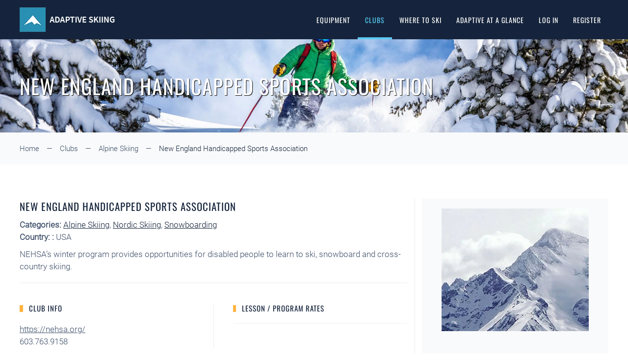

--- FILE ---
content_type: text/html; charset=utf-8
request_url: https://adaptiveskiing.net/clubs/alpine-skiing/new-england-handicapped-sports
body_size: 5036
content:
<!DOCTYPE html>
<html lang="en-gb" dir="ltr">
    <head>
        <meta name="viewport" content="width=device-width, initial-scale=1">
        <link rel="icon" href="/images/favicon.png" sizes="any">
                <link rel="apple-touch-icon" href="/images/touch-icon.png">
        <meta charset="utf-8">
	<meta name="author" content="New England Handicapped Sports Association">
	<meta name="keywords" content="alpine skiing,clubs,ros, snowboarding, nordic, cross country,">
	<meta name="description" content="NEHSA’s winter program provides opportunities for disabled people to learn to ski, snowboard and cross-country skiing.">
	<meta name="generator" content="Joomla! - Open Source Content Management">
	<title>New England Handicapped Sports Association</title>
	<link href="https://adaptiveskiing.net/clubs/alpine-skiing/new-england-handicapped-sports" rel="canonical">
	<link href="/templates/yootheme/packages/builder/elements/map/assets/leaflet.css?ver=4.2.12" rel="preload" as="style" onload="this.onload=null;this.rel='stylesheet'">
	<link href="/media/system/css/joomla-fontawesome.min.css?ver=4.2.12" rel="preload" as="style" onload="this.onload=null;this.rel='stylesheet'">
<link href="/media/vendor/joomla-custom-elements/css/joomla-alert.min.css?0.2.0" rel="stylesheet" />
	<link href="/templates/yootheme/css/theme.12.css?1707374372" rel="stylesheet" />
	<link href="/templates/yootheme/css/theme.update.css?4.2.12" rel="stylesheet" />
<script src="/media/vendor/jquery/js/jquery.min.js?3.7.1"></script>
	<script src="/media/legacy/js/jquery-noconflict.min.js?9311bf93284c5cdf7c4cfc2a60f7ea3d"></script>
	<script type="application/json" class="joomla-script-options new">{"joomla.jtext":{"ERROR":"Error","MESSAGE":"Message","NOTICE":"Notice","WARNING":"Warning","JCLOSE":"Close","JOK":"OK","JOPEN":"Open"},"system.paths":{"root":"","rootFull":"https://adaptiveskiing.net/","base":"","baseFull":"https://adaptiveskiing.net/"},"csrf.token":"7cf8c4192d8e6028355d12b530238632"}</script>
	<script src="/media/system/js/core.min.js?9311bf93284c5cdf7c4cfc2a60f7ea3d"></script>
	<script src="/media/system/js/messages.min.js?9311bf93284c5cdf7c4cfc2a60f7ea3d" type="module"></script>
	<script src="/media/zoo/assets/js/responsive.js?ver=20240115"></script>
	<script src="/components/com_zoo/assets/js/default.js?ver=20240115"></script>
	<script src="/media/com_widgetkit/js/maps.js" defer></script>
	<script src="/templates/yootheme/vendor/assets/leaflet/leaflet/dist/leaflet.js?4.2.12" defer></script>
	<script src="/templates/yootheme/packages/builder/elements/map/app/map.min.js?4.2.12" defer></script>
	<script src="/templates/yootheme/vendor/assets/uikit/dist/js/uikit.min.js?4.2.12"></script>
	<script src="/templates/yootheme/vendor/assets/uikit/dist/js/uikit-icons-trek.min.js?4.2.12"></script>
	<script src="/templates/yootheme/js/theme.js?4.2.12"></script>
	<script>document.addEventListener('DOMContentLoaded', function() {
            Array.prototype.slice.call(document.querySelectorAll('a span[id^="cloak"]')).forEach(function(span) {
                span.innerText = span.textContent;
            });
        });</script>
	<meta property="og:title" content="New England Handicapped Sports Association" />
	<meta property="og:description" content="NEHSA’s winter program provides opportunities for disabled people to learn to ski, snowboard and cross-country skiing." />
	<meta property="og:url" content="https://adaptiveskiing.net/clubs/alpine-skiing/new-england-handicapped-sports" />
	<script>window.yootheme ||= {}; var $theme = yootheme.theme = {"i18n":{"close":{"label":"Close"},"totop":{"label":"Back to top"},"marker":{"label":"Open"},"navbarToggleIcon":{"label":"Open menu"},"paginationPrevious":{"label":"Previous page"},"paginationNext":{"label":"Next page"},"searchIcon":{"toggle":"Open Search","submit":"Submit Search"},"slider":{"next":"Next slide","previous":"Previous slide","slideX":"Slide %s","slideLabel":"%s of %s"},"slideshow":{"next":"Next slide","previous":"Previous slide","slideX":"Slide %s","slideLabel":"%s of %s"},"lightboxPanel":{"next":"Next slide","previous":"Previous slide","slideLabel":"%s of %s","close":"Close"}}};</script>

    </head>
    <body class="">

        <div class="uk-hidden-visually uk-notification uk-notification-top-left uk-width-auto">
            <div class="uk-notification-message">
                <a href="#tm-main">Skip to main content</a>
            </div>
        </div>
    
                <div class="tm-page-container uk-clearfix">

            
            
        
        
        <div class="tm-page uk-margin-auto">

                        


<header class="tm-header-mobile uk-hidden@m" uk-header>


    
        <div class="uk-navbar-container">

            <div class="uk-container uk-container-expand">
                <nav class="uk-navbar" uk-navbar="{&quot;container&quot;:&quot;.tm-header-mobile&quot;,&quot;boundary&quot;:&quot;.tm-header-mobile .uk-navbar-container&quot;}">

                                        <div class="uk-navbar-left">

                                                    <a href="https://adaptiveskiing.net/" aria-label="Back to home" class="uk-logo uk-navbar-item">
    <picture>
<source type="image/webp" srcset="/templates/yootheme/cache/19/logo-w-19f22b3f.webp 200w" sizes="(min-width: 200px) 200px">
<img alt loading="eager" src="/templates/yootheme/cache/54/logo-w-5486743f.png" width="200" height="70">
</picture></a>
                        
                        
                    </div>
                    
                    
                                        <div class="uk-navbar-right">

                                                    
                        
                        <a uk-toggle href="#tm-dialog-mobile" class="uk-navbar-toggle">

        
        <div uk-navbar-toggle-icon></div>

        
    </a>

                    </div>
                    
                </nav>
            </div>

        </div>

    



        <div id="tm-dialog-mobile" uk-offcanvas="container: true; overlay: true" mode="slide" flip>
        <div class="uk-offcanvas-bar uk-flex uk-flex-column">

                        <button class="uk-offcanvas-close uk-close-large" type="button" uk-close uk-toggle="cls: uk-close-large; mode: media; media: @s"></button>
            
                        <div class="uk-margin-auto-bottom">
                
<div class="uk-grid uk-child-width-1-1">    <div>
<div class="uk-panel" id="module-menu-dialog-mobile">

    
    
<ul class="uk-nav uk-nav-default">
    
	<li class="item-157"><a href="/equipment"> Equipment</a></li>
	<li class="item-158 uk-active"><a href="/clubs"> Clubs</a></li>
	<li class="item-159"><a href="/where-to-ski"> Where to Ski</a></li>
	<li class="item-164"><a href="/adaptive-skiing-at-a-glance"> Adaptive at a Glance</a></li>
	<li class="item-176"><a href="/log-in"> Log In</a></li>
	<li class="item-177"><a href="/register"> Register</a></li></ul>

</div>
</div></div>
            </div>
            
            
        </div>
    </div>
    
    
    

</header>





<header class="tm-header uk-visible@m" uk-header>



    
        <div class="uk-navbar-container">

            <div class="uk-container">
                <nav class="uk-navbar" uk-navbar="{&quot;align&quot;:&quot;left&quot;,&quot;container&quot;:&quot;.tm-header&quot;,&quot;boundary&quot;:&quot;.tm-header .uk-navbar-container&quot;}">

                                        <div class="uk-navbar-left">

                                                    <a href="https://adaptiveskiing.net/" aria-label="Back to home" class="uk-logo uk-navbar-item">
    <picture>
<source type="image/webp" srcset="/templates/yootheme/cache/19/logo-w-19f22b3f.webp 200w" sizes="(min-width: 200px) 200px">
<img alt loading="eager" src="/templates/yootheme/cache/54/logo-w-5486743f.png" width="200" height="70">
</picture></a>
                        
                        
                        
                    </div>
                    
                    
                                        <div class="uk-navbar-right">

                                                    
<ul class="uk-navbar-nav">
    
	<li class="item-157"><a href="/equipment"> Equipment</a></li>
	<li class="item-158 uk-active"><a href="/clubs"> Clubs</a></li>
	<li class="item-159"><a href="/where-to-ski"> Where to Ski</a></li>
	<li class="item-164"><a href="/adaptive-skiing-at-a-glance"> Adaptive at a Glance</a></li>
	<li class="item-176"><a href="/log-in"> Log In</a></li>
	<li class="item-177"><a href="/register"> Register</a></li></ul>

                        
                                                    
                        
                    </div>
                    
                </nav>
            </div>

        </div>

    







</header>

            
            

            <main id="tm-main" >

                
                <div id="system-message-container" aria-live="polite"></div>

                <!-- Builder #template-KVvnLEJm --><style class="uk-margin-remove-adjacent">#template-KVvnLEJm\#0{ text-shadow: 1px 1px 1px #000; } </style>
<div class="uk-section-default uk-light">
        <div data-src="/images/cat/h/alpine-h.jpg" data-sources="[{&quot;type&quot;:&quot;image\/webp&quot;,&quot;srcset&quot;:&quot;\/templates\/yootheme\/cache\/fe\/alpine-h-fe14cc2c.webp 1920w&quot;,&quot;sizes&quot;:&quot;(max-aspect-ratio: 1920\/903) 213vh&quot;}]" uk-img class="uk-background-norepeat uk-background-cover uk-background-center-center uk-section">    
        
        
        
            
                                <div class="uk-container">                
                    <div id="template-KVvnLEJm#0" class="uk-grid tm-grid-expand uk-child-width-1-1 uk-grid-margin">
<div class="uk-width-1-1">
    
        
            
            
            
                
                    
<h1>        New England Handicapped Sports Association    </h1>
                
            
        
    
</div></div>
                                </div>                
            
        
        </div>
    
</div>
<div class="uk-section-muted uk-section uk-section-xsmall">
    
        
        
        
            
                                <div class="uk-container">                
                    <div class="uk-grid tm-grid-expand uk-child-width-1-1 uk-grid-margin">
<div class="uk-width-1-1">
    
        
            
            
            
                
                    

<nav aria-label="Breadcrumb">
    <ul class="uk-breadcrumb uk-margin-remove-bottom" vocab="https://schema.org/" typeof="BreadcrumbList">
    
            <li property="itemListElement" typeof="ListItem">            <a href="/" property="item" typeof="WebPage"><span property="name">Home</span></a>
            <meta property="position" content="1">
            </li>    
            <li property="itemListElement" typeof="ListItem">            <a href="/clubs" property="item" typeof="WebPage"><span property="name">Clubs</span></a>
            <meta property="position" content="2">
            </li>    
            <li property="itemListElement" typeof="ListItem">            <a href="/clubs/alpine-skiing" property="item" typeof="WebPage"><span property="name">Alpine Skiing</span></a>
            <meta property="position" content="3">
            </li>    
            <li property="itemListElement" typeof="ListItem">            <span property="name">New England Handicapped Sports Association</span>            <meta property="position" content="4">
            </li>    
    </ul>
</nav>

                
            
        
    
</div></div>
                                </div>                
            
        
    
</div>
<div class="uk-section-default uk-section">
    
        
        
        
            
                                <div class="uk-container">                
                    <div class="uk-grid tm-grid-expand uk-grid-column-small uk-grid-row-medium uk-grid-divider uk-grid-margin-medium" uk-grid>
<div class="uk-width-2-3@m">
    
        
            
            
            
                
                    <div class="uk-panel uk-margin"><div class="uk-grid tm-grid-expand uk-grid-column-medium uk-grid-margin">
<div class="uk-width-2-5@m">
    
        
            
            
            
                
                    
<h1 class="uk-text-large uk-margin-small">        New England Handicapped Sports Association    </h1><div class="uk-panel uk-margin-remove-vertical"><strong>Categories: </strong><a href="/clubs/alpine-skiing">Alpine Skiing</a>, <a href="/clubs/nordic-skiing">Nordic Skiing</a>, <a href="/clubs/snowboarding">Snowboarding</a></div><div class="uk-panel uk-margin-remove-vertical"><strong>Country: :  </strong>USA</div><div class="uk-panel uk-margin-small">NEHSA’s winter program provides opportunities for disabled people to learn to ski, snowboard and cross-country skiing.</div>
                
            
        
    
</div></div><div class="uk-grid tm-grid-expand uk-child-width-1-1 uk-margin">
<div class="uk-width-1-1">
    
        
            
            
            
                
                    <hr class="uk-margin-small">
                
            
        
    
</div></div><div class="uk-grid tm-grid-expand uk-grid-divider uk-grid-margin" uk-grid>
<div class="uk-width-1-2@m">
    
        
            
            
            
                
                    
<h2 class="uk-text-small uk-heading-bullet">        Club Info    </h2>
<div class="uk-margin-remove-vertical">
    
    
        
        
<a class="el-content uk-link-text" href="https://nehsa.org/">
    
        https://nehsa.org/    
    
</a>

        
    
    
</div>
<div class="uk-panel uk-margin-remove-vertical">603.763.9158</div>
                
            
        
    
</div>
<div class="uk-width-1-2@m">
    
        
            
            
            
                
                    
<h2 class="uk-text-small uk-heading-bullet">        Lesson / Program Rates    </h2><hr>
                
            
        
    
</div></div><div class="uk-grid tm-grid-expand uk-child-width-1-1 uk-grid-margin">
<div class="uk-width-1-1">
    
        
            
            
            
                
                    <div class="uk-panel uk-margin">NEHSA’s winter program provides opportunities for disabled people to learn to ski, snowboard and cross-country skiing.
<br><br>NEHSA instructors undergo rigorous yearly training. Many go on to be certified by the Professional Ski Instructors of America (PSIA) adaptive, nordic and/or alpine and the American Association of Snowboard Instructors (AASI) for individuals with disabilities. These experienced instructors train other volunteers and have helped establish other disabled programs throughout New England.</div>
                
            
        
    
</div></div><div class="uk-grid tm-grid-expand uk-child-width-1-1 uk-grid-margin">
<div class="uk-width-1-1">
    
        
            
            
            
                
                    
<h2 class="uk-h5 uk-heading-divider">        Equipment We Have    </h2>
<h2 class="uk-h5 uk-heading-divider">        Resorts We're At    </h2>
                
            
        
    
</div></div></div>
                
            
        
    
</div>
<div class="uk-grid-item-match uk-width-1-3@m">
        <div class="uk-tile-muted uk-tile  uk-tile-xsmall js-sticky">    
        
            
            
            
                                <div class="uk-panel uk-position-z-index" uk-sticky="end: !.js-sticky; media: @m;">                
                    
<div class="uk-margin">
        <picture>
<source type="image/webp" srcset="/templates/yootheme/cache/51/test-300-51ec1535.webp 300w" sizes="(min-width: 300px) 300px">
<img src="/templates/yootheme/cache/f7/test-300-f7630e4b.jpeg" width="300" height="250" class="el-image" alt loading="lazy">
</picture>    
    
</div>
<h2 class="uk-text-lead uk-heading-divider">        Find Us    </h2>
<div class="uk-position-relative uk-position-z-index uk-dark uk-margin" style="width: 290px" uk-responsive="width: 290; height: 300" uk-map>    <script type="application/json">{"markers":[{"lat":43.33216759999999823094185558147728443145751953125,"lng":-72.0811479999999988876879797317087650299072265625,"title":null}],"controls":true,"dragging":false,"max_zoom":18,"min_zoom":0,"poi":false,"type":"roadmap","zoom":"4","zooming":true,"center":{"lat":43.33216759999999823094185558147728443145751953125,"lng":-72.0811479999999988876879797317087650299072265625},"lazyload":true,"library":"leaflet","baseUrl":"\/templates\/yootheme\/vendor\/assets\/leaflet\/leaflet\/dist"}</script>                    <template>
                    </template>
            </div>
<div class="uk-text-center">
    <ul class="uk-pagination uk-margin-remove-bottom uk-flex-center" uk-margin>
    
        
                        <li>
                            <a href="/clubs/alpine-skiing/new-england-disabled-sports"><span uk-pagination-previous></span> Prev</a>
            </li>

        
        
                        <li>
                            <a href="/clubs/alpine-skiing/no-limits-adaptive-ski-club">Next <span uk-pagination-next></span></a>
            </li>

        
    
    </ul>
</div>
                                </div>                
            
        
        </div>    
</div></div>
                                </div>                
            
        
    
</div>

                
            </main>

            

                        <footer>
                <!-- Builder #footer -->
<div class="uk-section-overlap-flip uk-section-default uk-section-overlap uk-section uk-padding-remove-vertical">
    
        
        
        
            
                                <div class="uk-container uk-container-large">                
                    <div class="uk-grid tm-grid-expand uk-child-width-1-1 uk-grid-margin">
<div class="uk-width-1-1">
    
        
            
            
            
                
                    
                
            
        
    
</div></div>
                                </div>                
            
        
    
</div>
<div class="uk-section-default">
        <div data-src="/images/cat/h/footer-bg.jpg" data-sources="[{&quot;type&quot;:&quot;image\/webp&quot;,&quot;srcset&quot;:&quot;\/templates\/yootheme\/cache\/4a\/footer-bg-4a9250bd.webp 1920w&quot;,&quot;sizes&quot;:&quot;(max-aspect-ratio: 1920\/295) 651vh&quot;}]" uk-img class="uk-background-norepeat uk-background-cover uk-background-center-center uk-background-fixed uk-section uk-section-small">    
        
        
        
            
                                <div class="uk-container">                
                    <div class="uk-grid tm-grid-expand uk-child-width-1-1 uk-grid-margin">
<div class="uk-width-1-1">
    
        
            
            
            
                
                    
<div>        
    <div class="uk-margin-left uk-margin-small-top uk-margin-right uk-margin-bottom">
    </div>

</div>
                
            
        
    
</div></div><div class="uk-grid tm-grid-expand uk-grid-row-large uk-grid-margin-large" uk-grid>
<div class="uk-width-1-2@m">
    
        
            
            
            
                
                    
<div class="uk-margin uk-text-left" uk-scrollspy="target: [uk-scrollspy-class];">
        <a class="el-link" href="https://adaptiveskiing.net"><picture>
<source type="image/webp" srcset="/templates/yootheme/cache/21/logo-219f425d.webp 200w" sizes="(min-width: 200px) 200px">
<img src="/templates/yootheme/cache/1b/logo-1bf999b9.png" width="200" height="50" class="el-image" alt loading="lazy">
</picture></a>    
    
</div><div class="uk-panel uk-width-large">Providing adaptive skiing equipment, club and resort information since 2013.</div><div class="uk-panel uk-margin">#EveryBodyRides</div>
                
            
        
    
</div>
<div class="uk-width-auto uk-width-expand@m">
    
        
            
            
            
                
                    
<div class="uk-h5">        Tools    </div>
<ul class="uk-list">
    <li class="el-item">        
    <div class="el-content uk-panel"><a href="/register" class="el-link uk-link-text uk-margin-remove-last-child">Register</a></div>            </li>

    <li class="el-item">        
    <div class="el-content uk-panel"><a href="/log-in" class="el-link uk-link-text uk-margin-remove-last-child">Log In / Log Out</a></div>            </li>

    <li class="el-item">        
    <div class="el-content uk-panel"><a href="/user-tools" class="el-link uk-link-text uk-margin-remove-last-child">User Dashboard</a></div>            </li>

    <li class="el-item">        
    <div class="el-content uk-panel"><a href="/user-tools" class="el-link uk-link-text uk-margin-remove-last-child">Manage Listings</a></div>            </li>
</ul>
                
            
        
    
</div>
<div class="uk-width-auto uk-width-expand@m">
    
        
            
            
            
                
                    
<div class="uk-h5">        Find it Fast    </div>
<ul class="uk-list">
    <li class="el-item">        
    <div class="el-content uk-panel"><a href="/equipment" class="el-link uk-link-text uk-margin-remove-last-child">Equipment</a></div>            </li>

    <li class="el-item">        
    <div class="el-content uk-panel"><a href="/where-to-ski" class="el-link uk-link-text uk-margin-remove-last-child">Resorts</a></div>            </li>

    <li class="el-item">        
    <div class="el-content uk-panel"><a href="/clubs" class="el-link uk-link-text uk-margin-remove-last-child">Clubs</a></div>            </li>

    <li class="el-item">        
    <div class="el-content uk-panel"><a href="/videos" class="el-link uk-link-text uk-margin-remove-last-child">Videos</a></div>            </li>
</ul>
                
            
        
    
</div>
<div class="uk-width-auto@s uk-width-expand@m">
    
        
            
            
            
                
                    
<div class="uk-h5">        Company    </div>
<ul class="uk-list">
    <li class="el-item">        
    <div class="el-content uk-panel"><a href="/faqs-and-help" class="el-link uk-link-text uk-margin-remove-last-child">FAQs & Help</a></div>            </li>

    <li class="el-item">        
    <div class="el-content uk-panel"><a href="/privacy" class="el-link uk-link-text uk-margin-remove-last-child">Privacy</a></div>            </li>

    <li class="el-item">        
    <div class="el-content uk-panel"><a href="/terms-of-use" class="el-link uk-link-text uk-margin-remove-last-child">Terms of Use</a></div>            </li>

    <li class="el-item">        
    <div class="el-content uk-panel"><a href="/media-kit" class="el-link uk-link-text uk-margin-remove-last-child">Media Kit</a></div>            </li>
</ul>
                
            
        
    
</div></div><div class="uk-grid tm-grid-expand uk-child-width-1-1 uk-margin uk-margin-remove-bottom">
<div class="uk-width-1-1@m">
    
        
            
            
            
                
                    <hr>
                
            
        
    
</div></div><div class="uk-grid tm-grid-expand uk-margin uk-margin-remove-bottom" uk-grid>
<div class="uk-width-expand@m">
    
        
            
            
            
                
                    
<div uk-scrollspy="target: [uk-scrollspy-class];">    <div class="uk-child-width-auto uk-grid-medium uk-flex-inline" uk-grid>
            <div>
<a class="el-link uk-icon-link" href="https://www.youtube.com/@AdaptiveSkiing" rel="noreferrer"><span uk-icon="icon: youtube;"></span></a></div>
            <div>
<a class="el-link uk-icon-link" href="https://www.instagram.com/adaptiveskiing" rel="noreferrer"><span uk-icon="icon: instagram;"></span></a></div>
    
    </div></div>
                
            
        
    
</div>
<div class="uk-grid-item-match uk-flex-middle uk-width-auto@m">
    
        
            
            
                        <div class="uk-panel uk-width-1-1">            
                
                    <div class="uk-panel uk-text-meta uk-margin">© <script> document.currentScript.insertAdjacentHTML('afterend', '<time datetime="' + new Date().toJSON() + '">' + new Intl.DateTimeFormat(document.documentElement.lang, {year: 'numeric'}).format() + '</time>'); </script> AdaptiveSkiing.net. All rights reserved. Powered by <a class="uk-link-text" href="https://socialarchitect.com/">SocialArchitect</a>.</div>
                
                        </div>            
        
    
</div>
<div class="uk-width-expand@m">
    
        
            
            
            
                
                    
<div class="uk-text-right@m uk-text-left"><a href="#" title="Back to Top" uk-totop uk-scroll></a></div>
                
            
        
    
</div></div>
                                </div>                
            
        
        </div>
    
</div>            </footer>
            
        </div>

                </div>
        
        

    </body>
</html>
